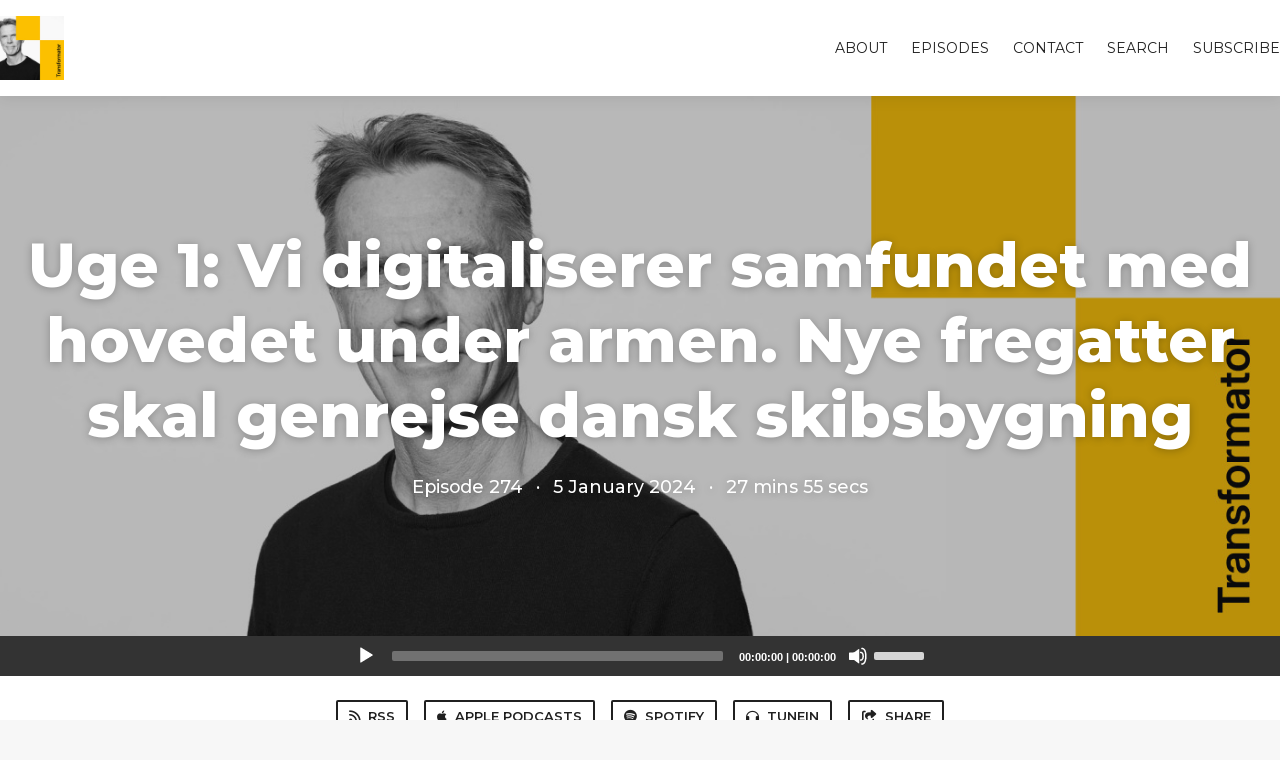

--- FILE ---
content_type: text/html; charset=utf-8
request_url: https://transformator.fireside.fm/274
body_size: 5228
content:
<!DOCTYPE html>
<html>
  <head>
    <meta charset="utf-8" />
    <meta content="IE=edge,chrome=1" http-equiv="X-UA-Compatible" />
    <meta content="width=device-width, initial-scale=1" name="viewport" />
    <meta name="generator" content="Fireside 2.1">
    <meta name="title" content="Uge 1: Vi digitaliserer samfundet med hovedet under armen. Nye fregatter skal genrejse dansk skibsbygning">
    <title>Uge 1: Vi digitaliserer samfundet med hovedet under armen. Nye fregatter skal genrejse dansk skibsbygning</title>
    <!--

        ______________                   ______________
        ___  ____/__(_)_____________________(_)_____  /____
        __  /_   __  /__  ___/  _ \_  ___/_  /_  __  /_  _ \
        _  __/   _  / _  /   /  __/(__  )_  / / /_/ / /  __/
        /_/      /_/  /_/    \___//____/ /_/  \__,_/  \___/

        Fireside v2.1

-->
    <link rel="canonical" href="https://transformator.fireside.fm/274">
    <meta name="description" content="I vores iver efter at indføre digitale værktøjer i Folkeskolen og den offentlige administration gør vi os dybt afhængige af it-giganter uden for demokratisk kontrol. Ugens Transformator handler desuden om de nye fregatter, der skal genrejse dansk skibsbygning.">
    <meta name="author" content="Ingeniøren">
      <meta name="apple-itunes-app" content="app-id=1287410116" />
    <link rel="alternate" type="application/rss+xml" title="Transformator RSS Feed" href="https://feeds.fireside.fm/transformator/rss" />
    <link rel="alternate" title="Transformator JSON Feed" type="application/json" href="https://transformator.fireside.fm/json" />

    <link rel="shortcut icon" type="image/png" href="https://media24.fireside.fm/file/fireside-images-2024/podcasts/images/b/bf73a653-5d90-49cf-8798-dee465533c9f/favicon.png?v=3" />
    <link rel="apple-touch-icon" type="image/png" href="https://media24.fireside.fm/file/fireside-images-2024/podcasts/images/b/bf73a653-5d90-49cf-8798-dee465533c9f/touch_icon_iphone.png?v=3" sizes="57x57" />
    <link rel="apple-touch-icon" type="image/png" href="https://media24.fireside.fm/file/fireside-images-2024/podcasts/images/b/bf73a653-5d90-49cf-8798-dee465533c9f/touch_icon_iphone.png?v=3" sizes="114x114" />
    <link rel="apple-touch-icon" type="image/png" href="https://media24.fireside.fm/file/fireside-images-2024/podcasts/images/b/bf73a653-5d90-49cf-8798-dee465533c9f/touch_icon_ipad.png?v=3" sizes="72x72" />
    <link rel="apple-touch-icon" type="image/png" href="https://media24.fireside.fm/file/fireside-images-2024/podcasts/images/b/bf73a653-5d90-49cf-8798-dee465533c9f/touch_icon_ipad.png?v=3" sizes="144x144" />

      <link rel="stylesheet" media="all" href="https://a.fireside.fm/assets/v1/themes/classic-22bc427a74ab4814463f72e38ceec49381946a60c8743aa13d10e5842987083a.css" data-turbolinks-track="true" />

    <meta name="csrf-param" content="authenticity_token" />
<meta name="csrf-token" content="FWRWfYhwlg6XoCPXXxwz1Y420XDmxST1r40jpHn3dzfsdNZofwKxaj568Zz952qaAJriecHhlhM6XQ-jOXYxFA" />
    
    
    <script src="https://a.fireside.fm/assets/v1/sub-2fc9f7c040bd4f21d2448c82e2f985c50d3304f3892dd254273e92a54f2b9434.js" data-turbolinks-track="true"></script>
    
    

      <meta property="fb:app_id" content="373240746396508">
  <meta property="og:title" content="Uge 1: Vi digitaliserer samfundet med hovedet under armen. Nye fregatter skal genrejse dansk skibsbygning" />
  <meta property="og:url" content="https://transformator.fireside.fm/274" />
  <meta property="og:type" content="website" />
  <meta property="og:description" content="I vores iver efter at indføre digitale værktøjer i Folkeskolen og den offentlige administration gør vi os dybt afhængige af it-giganter uden for demokratisk kontrol. Ugens Transformator handler desuden om de nye fregatter, der skal genrejse dansk skibsbygning." />
  <meta property="og:audio:secure_url" content="https://aphid.fireside.fm/d/1437767933/bf73a653-5d90-49cf-8798-dee465533c9f/73cd255d-909e-4f86-ac01-949d983666ff.mp3" />
  <meta property="og:audio:type" content="audio/vnd.facebook.bridge" />
  <meta property="og:site_name" content="Transformator" />
  <meta property="og:image" content="https://media24.fireside.fm/file/fireside-images-2024/podcasts/images/b/bf73a653-5d90-49cf-8798-dee465533c9f/cover_medium.jpg?v=0" />
  <meta property="og:imageWidth" content="1400" />
  <meta property="og:imageHeight" content="1400" />

    	<meta name="twitter:card" content="player" />
  <meta name="twitter:player" content="https://player.fireside.fm/v2/e6U1czDS+snyZAPlr/twitter" />
  <meta name="twitter:player:width" content="290" />
  <meta name="twitter:player:height" content="58" />
  <meta name="twitter:player:stream" content="https://aphid.fireside.fm/d/1437767933/bf73a653-5d90-49cf-8798-dee465533c9f/73cd255d-909e-4f86-ac01-949d983666ff.mp3" />
  <meta name="twitter:player:stream:content_type" content="audio/mpeg" />
  <meta name="twitter:site" content="@firesidefm">
  <meta name="twitter:url" content="https://transformator.fireside.fm/274">
  <meta name="twitter:title" content="Transformator: Uge 1: Vi digitaliserer samfundet med hovedet under armen. Nye fregatter skal genrejse dansk skibsbygning">
  <meta name="twitter:description" content="I vores iver efter at indføre digitale værktøjer i Folkeskolen og den offentlige administration gør vi os dybt afhængige af it-giganter uden for demokratisk kontrol. Ugens Transformator handler desuden om de nye fregatter, der skal genrejse dansk skibsbygning.">
  <meta name="twitter:image" content="https://media24.fireside.fm/file/fireside-images-2024/podcasts/images/b/bf73a653-5d90-49cf-8798-dee465533c9f/cover_medium.jpg?v=0">

  </head>
    <body>
    
<div id="fb-root"></div>

<header class="fixed-header">
  <a class="fixed-header-logo" href="https://transformator.fireside.fm">
    <img id="cover-small" src="https://media24.fireside.fm/file/fireside-images-2024/podcasts/images/b/bf73a653-5d90-49cf-8798-dee465533c9f/cover_small.jpg?v=3" />
</a>  <div class="fixed-header-hamburger">
    <span></span>
    <span></span>
    <span></span>
  </div>
  <ul class="fixed-header-nav">

      <li><a href="/about">About</a></li>

    <li><a href="/episodes">Episodes</a></li>



      <li><a href="/contact">Contact</a></li>


      <li><a href="/search">Search</a></li>




    <li><a href="/subscribe">Subscribe</a></li>
  </ul>
</header>


<main>
  


<header class="hero large">
  <div class="hero-background" style="background-image: url(https://media24.fireside.fm/file/fireside-images-2024/podcasts/images/b/bf73a653-5d90-49cf-8798-dee465533c9f/header.jpg?v=2)"></div>
    <div class="hero-content ">
        <h1>
    Uge 1: Vi digitaliserer samfundet med hovedet under armen. Nye fregatter skal genrejse dansk skibsbygning
  </h1>
  <h6>
      <span>
        Episode 274
      </span>
      <span>·</span>
    <span>
      5 January 2024
    </span>
    <span>·</span>
    <span>
      27 mins 55 secs
    </span>
  </h6>

  </div>

</header>




  <div class="player-bar">
    <!--
      We serve the CDN url here to block Safari from auto-downloading
      the MP3 file and creating potentially false downloads. Do not
      direct-link this URL. Please use the download link instead.
      When the user clicks Play, we send a request to our tracker to
      record the one "true" play and update the play count.
    -->
    <audio id="audio_player" controls="controls" preload="none" width="100%" src="https://media24.fireside.fm/file/fireside-audio-2024/podcasts/audio/b/bf73a653-5d90-49cf-8798-dee465533c9f/episodes/7/73cd255d-909e-4f86-ac01-949d983666ff/73cd255d-909e-4f86-ac01-949d983666ff.mp3"></audio>
  </div>



<nav class="links link-list-inline-row">
  <ul>
      <li><a class="btn btn--small" href="https://feeds.fireside.fm/transformator/rss"><i class="fas fa-rss" aria-hidden="true"></i> RSS</a></li>
      <li><a class="btn btn--small" href="https://podcasts.apple.com/us/podcast/transformator/id1287410116"><i class="fab fa-apple" aria-hidden="true"></i> Apple Podcasts</a></li>
      <li><a class="btn btn--small" href="https://open.spotify.com/show/0DjAPlXMfYiRJJ9ByUegLH?si=d17d12d451b64c63"><i class="fab fa-spotify" aria-hidden="true"></i> Spotify</a></li>
      <li><a class="btn btn--small" href="https://tunein.com/podcasts/Technology-Podcasts/Transformator-p1088901/"><i class="fas fa-headphones" aria-hidden="true"></i> TuneIn</a></li>
      <li>
    <a href="#share_modal" class="btn btn--small" data-modal><i class="fas fa-share-square fa-fw" aria-hidden="true"></i> Share</a>
  </li>

  </ul>
</nav>


<section class="split">
  <div class="split-primary prose">
    <header class="section-header">
      <h3>
        About this Episode
      </h3>
    </header>

    <p><strong>Værter:</strong> Henrik Heide og Peter Christian Bech-Nielsen</p>

<p><strong>Medvirkende:</strong> </p>

<ul>
<li>Signe Sophus Lai og Sofie Flensburg, begge adjunkter ved Institut for Kommunikation, Københavns Universitet</li>
<li>Laurids Hovgaard, journalist, Ingeniøren </li>
</ul>

<p><strong>Klip:</strong> Søren Rask Petersen</p>

<p><strong>Danmark ligger helt i front</strong> med at lade apps og hjemmesider erstatte papirnusseri og skolebøger. Men i vores iver efter at digitalisere har vi gjort os dybt afhængige af Google, Microsoft, Facebook og andre store amerikanske teknologivirksomheder, som nu også investerer i vores it-infrastruktur. </p>

<p><strong>Lidt naivt</strong> har vi lukket tech-giganterne ind ad hoveddøren uden nogen chance for at kunne underlægge dem  demokratisk kontrol. Det påpeger to adjunkter fra Center for Tracking and Society på Københavns Universitet i deres nye bog: ‘Gateways – Comparing Digital Communication Systems in Nordic Welfare States’.</p>

<p><strong>Danmark var engang</strong> en stolt skibsbyggernation, men der blev sat et punktum for de store containerskibe, da Lindøværftet lukkede i 2011. Nu vil regeringen genrejse dansk skibsbygning ved at bygge krigsskibe fra bunden. Over de kommende 20 år skal der investeres 40 milliarder kroner i næste generation af flådefartøjer – lige fra små redningsbåde til store fregatter. Men prisen kan blive høj.</p>

<h2>Links</h2>

<p><a href="https://pro.ing.dk/node/6994627">Ny bog gnaver sig helt ind til knoglen og viser Danmarks dybeste Big Tech-afhængigheder</a></p>

<p><a href="https://www.nordicom.gu.se/en/latest/news/navigating-digital-communication-systems-nordic-welfare-states">Bogen ‘Gateways - Comparing Digital Communication Systems in Nordic Welfare States’ af Signe Sophus Lai og Sofie Flensburg</a></p>

<p><a href="https://ing.dk/node/6994653">Hybridkrig kræver hybridskibe</a></p>

<p><a href="https://www.tv2fyn.dk/video/klip/lindo-lukker">TV 2 Fyn: Lindø lukker</a></p>





  </div>

  <aside class="split-secondary">


    <header class="section-header">
      <h3>
        Episode Details
      </h3>
    </header>
    <div class="episode-details">
      <p>
        <i class="far fa-calendar-alt" aria-hidden="true"></i>
        January 5th, 2024
      </p>
      <p>
        <i class="far fa-clock" aria-hidden="true"></i>
        27 mins 55 secs
      </p>
        <p>
          <a id="timestamp_link" href="/274?t=0"><i class="fas fa-link" aria-hidden="true"></i> Link with Timestamp</a>
        </p>
        <p>
          <a href="https://aphid.fireside.fm/d/1437767933/bf73a653-5d90-49cf-8798-dee465533c9f/73cd255d-909e-4f86-ac01-949d983666ff.mp3"><i class="fas fa-download" aria-hidden="true"></i> Download MP3 (25.6 MB)</a>
        </p>
    </div>
  </aside>
</section>


  <nav class="episode-nav">
      <a class="btn" href="/273">← Previous episode</a>
      <a class="btn" href="/275">Next episode →</a>
  </nav>
</main>

<footer class="footer">
  <h5 class="footer-title">
    <strong>
      Transformator
    </strong>
        is © 2025 by Ingeniøren
  </h5>
  <ul class="footer-nav">
      <li><a href="/about">About</a></li>

    <li><a href="/episodes">Episodes</a></li>



      <li><a href="/contact">Contact</a></li>


      <li><a href="/search">Search</a></li>




    <li><a href="/subscribe">Subscribe</a></li>
  </ul>
</footer>


<div id="share_modal" class="modal">
  <header class="modal-header">
    Share This Episode
  </header>
  <div class="modal-content">
    <form action="#" accept-charset="UTF-8" method="post"><input type="hidden" name="authenticity_token" value="BpSK0LNG_jwgy4h5cYewOtA2MvjQMypzy_aRiw7mku7CPoU3YzLdYbTuzDoMXPxNdF9jMMEtfBqjeFLsHO3qWQ" autocomplete="off" />
      <h5>Simple Sharing Page</h5>
      <input type="text" name="share_url" id="share_url" value="https://share.fireside.fm/episode/e6U1czDS+snyZAPlr" />
      <p>A clean, simple landing page with an embedded HTML5 audio player (and audio cards for Twitter and Facebook).</p>

      <h5>Embeddable Audio Player</h5>
      <input type="text" name="embed" id="embed" value="&lt;iframe src=&quot;https://player.fireside.fm/v2/e6U1czDS+snyZAPlr?theme=dark&quot; width=&quot;740&quot; height=&quot;200&quot; frameborder=&quot;0&quot; scrolling=&quot;no&quot;&gt;&lt;/iframe&gt;" />
      <p>Paste this code to embed an HTML5 audio player with controls.</p>
      <h5>Download URL</h5>
      <input type="text" name="share_url" id="share_url" value="https://aphid.fireside.fm/d/1437767933/bf73a653-5d90-49cf-8798-dee465533c9f/73cd255d-909e-4f86-ac01-949d983666ff.mp3" />
      <p>Useful if you want to create a direct download link, embed in your own player, post from another publishing engine, link to from Patreon, etc.'</p>
</form>    <h5>Social Network Quick Links</h5>
    <div class="modal-share">
      <a class="twitter-share-button"
        data-size="large"
        data-url="https://fireside.fm/episode/e6U1czDS+snyZAPlr"
        data-via="firesidefm"
        href="https://twitter.com/intent/tweet?text=I%27m+listening+to+Transformator%3A+Uge+1%3A+Vi+digitaliserer+samfundet+med+hovedet+under+armen.+Nye+fregatter+skal+genrejse+dansk+skibsbygning">
        Tweet</a>

      <div class="fb-share-button"
        data-href="https://fireside.fm/episode/e6U1czDS+snyZAPlr"
        data-layout="button"
        data-size="large">
      </div>
    </div>
  </div>
</div>


<script>
  // Get the timecode (in seconds) from the URL
  var seconds = getUrlParameter('t');

  $(function() {
    // Create a new instance of the MediaElement Player
    $('#audio_player').mediaelementplayer({
      audioHeight: 40,
      startVolume: 1.0,
      alwaysShowHours: true,
      features: ['playpause','progress','current','|','duration','volume','speed'],
      success: function(mediaElement, originalNode) {
        mediaElement.addEventListener('loadeddata', function() {
          // Player is ready
          // Set the playhead based on URL parameters
          if (parseInt(seconds) > 0) {
            mediaElement.setCurrentTime(parseInt(seconds));
          }
        }, false);

        // When the user actually presses play, send a request to Aphid to track
        // the play and update the play-count in a more accurate fashion.
        // This avoids the false-downloads that Safari generates on page-load.
        var playcount = 0;
        mediaElement.addEventListener('playing', function() {
          if (playcount==0) {
            jQuery.get("https://aphid.fireside.fm/d/1437767933/bf73a653-5d90-49cf-8798-dee465533c9f/73cd255d-909e-4f86-ac01-949d983666ff.mp3");
            playcount += 1;
          }
        }, false);

        // Listener to update the Link with Timecode URL
        mediaElement.addEventListener('timeupdate', function(e) {
          $("#timestamp_link").prop("href", "/274?t=" + parseInt(mediaElement.currentTime));
        }, false);
      }
    });

    // Activate modals
    $('a[data-modal]').click(function(event) {
      $(this).modal({
        fadeDuration: 100,
      });
      return false;
    });
  });

  // Twitter Share code
  window.twttr = (function(d, s, id) {
    var js, fjs = d.getElementsByTagName(s)[0],
      t = window.twttr || {};
    if (d.getElementById(id)) return t;
    js = d.createElement(s);
    js.id = id;
    js.src = "https://platform.twitter.com/widgets.js";
    fjs.parentNode.insertBefore(js, fjs);

    t._e = [];
    t.ready = function(f) {
      t._e.push(f);
    };

    return t;
  }(document, "script", "twitter-wjs"));

  // Facebook Share Code
  (function(d, s, id) {
    var js, fjs = d.getElementsByTagName(s)[0];
    if (d.getElementById(id)) return;
    js = d.createElement(s); js.id = id;
    js.src = "//connect.facebook.net/en_US/sdk.js#xfbml=1&version=v2.7&appId=199922820059602";
    fjs.parentNode.insertBefore(js, fjs);
	}(document, 'script', 'facebook-jssdk'));

</script>

    <footer class="site-footer">
  <a title="Powered by Fireside" class="fireside-link" href="https://fireside.fm">
    <img style="margin-bottom: .5em;" src="https://a.fireside.fm/assets/v1/logo/logo-256x256-cb70064014cf3a936afe95853012c1386e4be20a9e7ac677316e591a99fb2999.png" />
    <span>Powered by Fireside</span>
</a></footer>

    
  </body>
</html>
